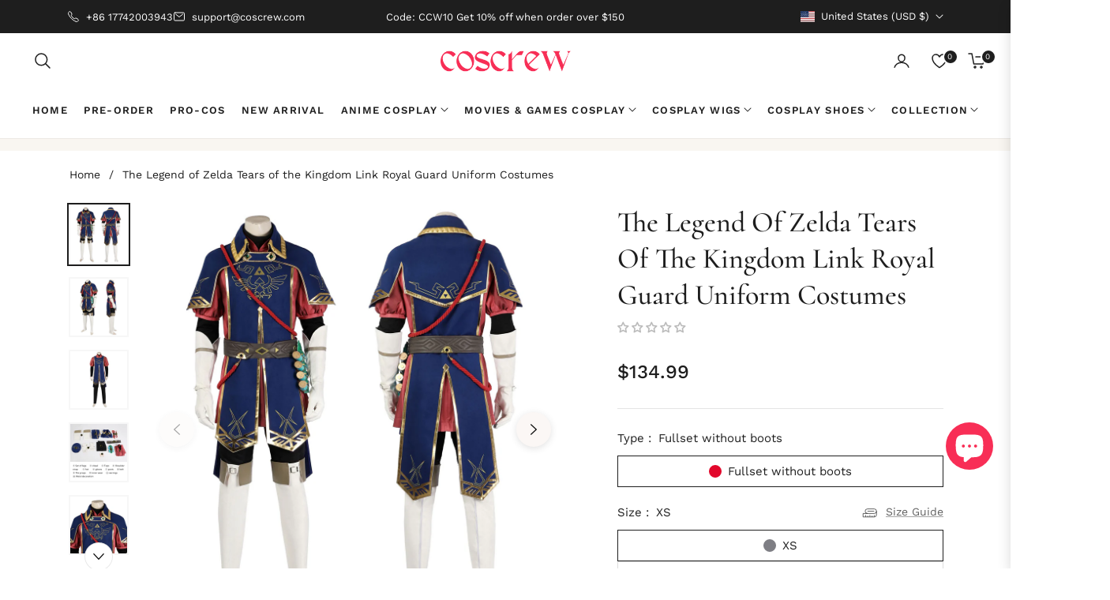

--- FILE ---
content_type: text/css
request_url: https://coscrew.com/cdn/shop/t/27/assets/product-template.css?v=107021912565718679421748323986
body_size: 1477
content:
/** Shopify CDN: Minification failed

Line 103:20 Unexpected "{"
Line 103:29 Expected ":"
Line 370:22 Unexpected "{"
Line 370:31 Expected ":"

**/
.modal-backdrop.show{
    display:none !important;
  }
  #productrelated {
    margin-top: 40px
  }
  .product-modal__image {
    display: block;
    position: relative;
    top: 50%;
    -ms-transform: translateY(-50%);
    -webkit-transform: translateY(-50%);
    transform: translateY(-50%);
    display: block;
    max-height: 95%;
    max-width: 95%;
    margin: 0 auto;
    cursor: auto
  }

  .no-csstransforms .product-modal__image {
    top: 2.5%
  }

  #nav-tab-info .nav-tabs {
    border-bottom: none;
    text-align: center;
    justify-content: center;
    box-shadow: 0 -1px var(--g-input-border) inset;
  }

  #nav-tab-info .nav-tabs .nav-link {
    border: none;
    color: var(--g-color-heading);
    position: relative;
  }
  #nav-tab-info .nav-tabs .nav-link:before{
    content: "";
    width: 0;
    transition: width .3s ease;
    border-bottom: 2px solid var(--g-color-heading);
    position: absolute;
    bottom: 1px;
    left: 0;
  }

  #nav-tab-info .nav-tabs .nav-link.active:before{
    width: 100%;
  }

  #nav-tab-info .nav-tabs .nav-item {
    padding:0;
    margin:0 5rem -2px 0;
    font-family: var(--g-font-2);
    font-weight: var(--g-h6-font-weight);
    font-size: var(--g-h6-font-size);
    line-height: var(--g-h6-font-lineheight);
    letter-spacing: var(--g-h6-font-spacing);
    text-transform: var(--g-h6-font-transform);
    background-color: transparent;
    padding:0px 0px 16px;
  }

  .nav-link .spr-badge-starrating {
    display: none
  }

  .social-sharing .col-title {
    line-height: 1.8;
    min-width: 75px;
  }

  .safe-checkout-detail {
    display: -webkit-box;
    display: -ms-flexbox;
    display: flex;
    -webkit-box-align: center;
    -ms-flex-align: center;
    align-items: center;
  }

  .product-form__quantity-submit {
    display: flex;
    align-items: center;
    padding-top: 10px;
  }

  .product-form__quantity-submit .product-form__item--submit {
    margin-left: 10px;
  }

  .selector-wrapper {
    margin: 0 0 1.2rem;
  }
  #shopify-section-{{ section.id }} .product-single__info-wrapper{
      padding:0rem 0rem 0rem 2rem;
  }
  .template-product .main-content{
    padding-top:8px;
  }
  .product-form-select .selector-wrapper{
    flex: 0 0 50%;
    max-width: 50%;
  }
  .salepoint .icon{
    width: 24px;
    height: 24px;
    margin-right: 8px;
    fill: none;
    stroke-width: 4px;
    stroke:currentColor !important;
    stroke-linecap:miter;
    stroke-linejoin:miter;
  }
  .salepoint .icon .a{
    stroke-width: 2.5px !important;
  }
  .tabcustom{
    padding: 12px 18px 12px 0;
    position: relative;
    border-bottom: 1px solid var( --g-input-border);
    cursor: pointer;
    font-family: var(--g-font-2);
  }
  .tabcustom i{
    font-size: 14px;
    transition: transform .2s ease;
    position: absolute;
    top: 22px;
    right: 0;
    transform: rotate(270deg);
  }
  .tabcustom svg{
    width: 24px;
    height: 24px;
    margin-right: 8px;
    fill: none;
    stroke-width: 4px;
    stroke: currentColor !important;
    stroke-linecap: miter;
    stroke-linejoin: miter;
  }
  .tabcustom svg .a{
    stroke-width: 2.5px !important;
  }
  .tabcustom.collapsed i{
    transform: rotate(90deg);
  }
  .tabcustom:after,.tabcustom:before{
    content: "";
    position: absolute;
    top: calc(50% - 1px);
    right: 0;
    width: 10px;
    height: 1.5px;
    background-color: currentColor;
  }
  .tabcustom.collapsed::before{
    transform: rotate(-90deg);
  }
  .product-single__meta .product-block{
    margin:0 0 1.5rem;
  }
  .product-single__meta .review + .product-block{
    margin:-0.5rem 0 1rem;
  }
  .product-single__meta .ptrust-badge{
    padding-top: 1rem;
  }
  .product-single__meta-price{
    display: flex;
    align-items: center;
  }
  .product-single__meta-price li{
    display: flex;
    align-items: center;
  }
  .product-single__meta .accordion + .accordion{
    margin:0;
  }
  .product-single__meta .product-block + .accordion{
    margin:-1rem 0 0 ;
  }
  .product-single__meta .accordion + .product-block{
    margin:1.5rem 0  ;
  }
  .product-single__meta .product-title{
    margin: 0 0 0.5rem;
  }
  .product-single__meta hr{
    margin:0 0 1.5rem;
  }
  .product-single__meta .product-title + .product-single__meta-list{
    margin:0 0 0.5rem;
  }
  .product-single__meta .salepoint + .salepoint{
    margin:-1rem 0 1.5rem ;
  }
  .product-single__meta .salepoint + .product-freeship{
    margin:-1rem 0 1.5rem ;
  }
  .product-single__meta .shopify-block{
    margin:0 0 1.5rem;
  }
  .product-single__meta .fake-view + .product__text{
    margin:-1rem 0 1.5rem ;
  }
   .product-single__meta .shopify-block + .product-short__description{
    margin-top: -0.7rem;
   }
  .product-title .product-label{
    position: static;
    transform:none;
    
  }
  .product-title .product-label .product-tag--absolute{
    margin-bottom: 0.75rem !important;
    border:1px solid var( --g-input-border);
    margin-right: 0.5rem;
  }
  .photos__item--thumbs{
    padding:0 0px 24px;
  }
  .product-single__video iframe,.product-single__video video,.product-single__video model-viewer{ 
    position: absolute;
    width: 100%;
    top:0;
    left:0;
    height: 100%;
  }
  .product-single__video model-viewer{
    width: 100%;
  }
  .media__poster-button{
    background-color:#fff;
    display: flex;
    align-items: center;
    justify-content: center;
    height: 4.5rem;
    width: 4.5rem;
    position: absolute;
    left: 50%;
    top: 50%;
    border-radius: 50%;
    transform: translate(-50%,-50%) scale(1);
    z-index: 1;
  }
  .square{
    padding-top:100% !important;
    overflow:hidden;
  }
  .portrait{
    padding-top:120% !important;
    overflow:hidden;
  }
  .square img,.portrait img{
    width: 100%;
    height:100%;
    object-fit:cover;
  }
  .portrait video,.portrait iframe,.square video,.square iframe{
    object-fit: cover;
  }
  /*.spr-summary-actions .spr-summary-actions-newreview{
    color:white !important;
  }*/
  
  .product-grid-buywith .js-grid-cart{
    cursor: pointer;
  }
  .product-block .product-countdown{
    --g-color-heading:var(--g-main);
    --color-body-text:var(--g-main);
  }
  .product-block .product-countdown .js-countdown ul {
    display: flex;
    flex-direction: row;
    column-gap: 1.5rem;
    margin-left: 2px;
  }
  .product-block .product-countdown .js-countdown ul li{
    line-height: 1;
    position: relative;
  }
  .product-block .product-countdown .js-countdown ul li:not(:last-child)::before{
    content: ":";
    position: absolute;
    right: -0.8rem;
    color:var(--g-main);
    top:22px;
  }
  .product-block .product-countdown .js-countdown .countdown-time{
    display: inline-flex;
    min-width: 60px;
    height: 60px;
    color:var(--g-main);
    font-size: var(--g-h5-font-size);
    margin-right: 0px;
    font-weight:500;
    text-align: center;
    align-items: center;
    justify-content: center;
    border: 1px solid var(--g-color-heading);
    background-color: rgba(var(--g-color-heading-rgb),.05);
    border-radius: 4px;
  }
  .product-block .product-countdown .js-countdown .countdown-time b{
    font-weight:500;
  }
  .product-block .product-countdown .js-countdown .countdown-text, .product-block .product-countdown .js-countdown span.countdown-time-single{
    font-size: 80%;
    color:var(--g-main);
    text-transform: uppercase;
    text-align: center;
    margin-top:8px;
  }
  .product-block .product-countdown .js-countdown span.countdown-text{
    display: block;
  }
  .product-block .product-countdown .js-countdown span.countdown-time-single{
    display: none !important;
  }
  .ptrust-badge-heading{
    position: absolute;
    top:-10px;
    background-color: var(--color-content);
    left:50%;
    transform: translateX(-50%);
    white-space: nowrap;
    text-align: center;
  }
  .ptrust-badge .payment-icons svg{
    width: 40px;
    height: auto;
  }
  .product-block__banner img{
    width: 40px !important;
  }
  .product-block__banner .img_svg svg{
    width: 40px !important;
    height:40px !important;
    stroke: currentColor;
    fill: none;
  }
  .product-block__iwt svg{
    width: 24px;
    height: 24px;
    fill: none;
    stroke-width: 4px;
    stroke: currentColor !important;
  }
  @media (min-width:991px) {
    .photos-sticky{
      position: sticky;
      top:6.65rem;
    }
    .template-product .page-container{
      overflow: visible;
    }
  }
  @media (max-width:1100px) {
    #shopify-section-{{ section.id }} .product-single__info-wrapper{
      padding:0rem 0rem 0rem 0rem;
    }
    .product-form__quantity-submit{
      display: block;
    }
    .product-form__item--quantity{
      width: 130px;
      margin-bottom: 10px;
    }
    .product-form__quantity-submit .product-form__item--submit{
      margin:0 0 10px 20px !important;
    }
    .product-form__buynow{
      margin:0;
    }
  }
  .spr-header-title{
    font-weight: var(--g-h4-font-weight);
    font-size: var(--g-h4-font-size);
    line-height: var(--g-h4-font-lineheight);
    letter-spacing: var(--g-h4-font-spacing);
    text-transform: var(--g-h4-font-transform);;
  }
  @media (max-width:767px) {
    .main-content {
      padding-top: 20px;
    }
  }
  .tab-content ul,  .tab-content ol{
    padding-left: 1.2rem;
  }
  .tab-content span{
    text-decoration: none !important;
  }
  .siblings-product{
    margin-bottom: 1.2rem;
  }
  .siblings-product__item {
    width: 60px;
    height: 60px;
    background-color: #fafafa;
    border:1px solid rgba(var(--g-color-heading-rgb),.05);
    position: relative;
  }
  .siblings-product__item img{
    width: 100%;
    height: 100%;
    object-fit: cover;
    border-radius: 0px !important;
  }
  .siblings-product__item.active:before{
    content: "";
    position: absolute;
    top:0;
    left: 0;
    width: 100%;
    height: 100%;
    box-shadow: inset 0 0 0 1px rgba(var(--g-color-heading-rgb),1);
  }
  @media (min-width: 992px){
    .modal-dialog-form-product{
      max-width: 600px;
    }
  }
  .iwt-blockhoz{
    display: grid;
    grid-template-columns: repeat(3,1fr);
  }
  .pswp__bg{
    background: white;
  }
  .pswp__button  svg{
    stroke: currentColor;
    fill:none;
    width: 14px;
    height:14px;
  }
  .pswp__button--arrow{
    width: 46px;
    height: 46px;
    background-color: white;
    box-shadow: 0 .125rem .625rem rgb(28 28 28 / .15) !important;
    border-radius: 50%;
    background-color: white !important;
    bottom:50px;
    top:auto;
    transform: translate(-50%);
  }
  .pswp__button--arrow--prev{
    left: calc(50% - 70px);
  }
  .pswp__button--arrow--next{
    left: calc(50% + 70px);
  }
  .pswp__button--arrow--next svg{
    transform: scale(-1,1);
  }
  .pswp__button--close{
    position: absolute;
    left: 50%;
    transform: translateX(-50%);
    width: 56px;
    height: 56px;
    box-shadow: 0 .125rem .625rem rgb(28 28 28 / .15) !important;
    bottom:46px;
    border-radius: 50%;
    background-color: white !important;
    margin:0;
  }
  .pswp__button--close svg{
    width: 18px;
    height: 18px;
    margin:0;
  }
  .pswp__top-bar{
    bottom: 0;
    top:auto;
  }
  /* .pswp__img{
    background-color: white;
  } */
  .pswp--touch .pswp__button--arrow{
    visibility: visible;
  }